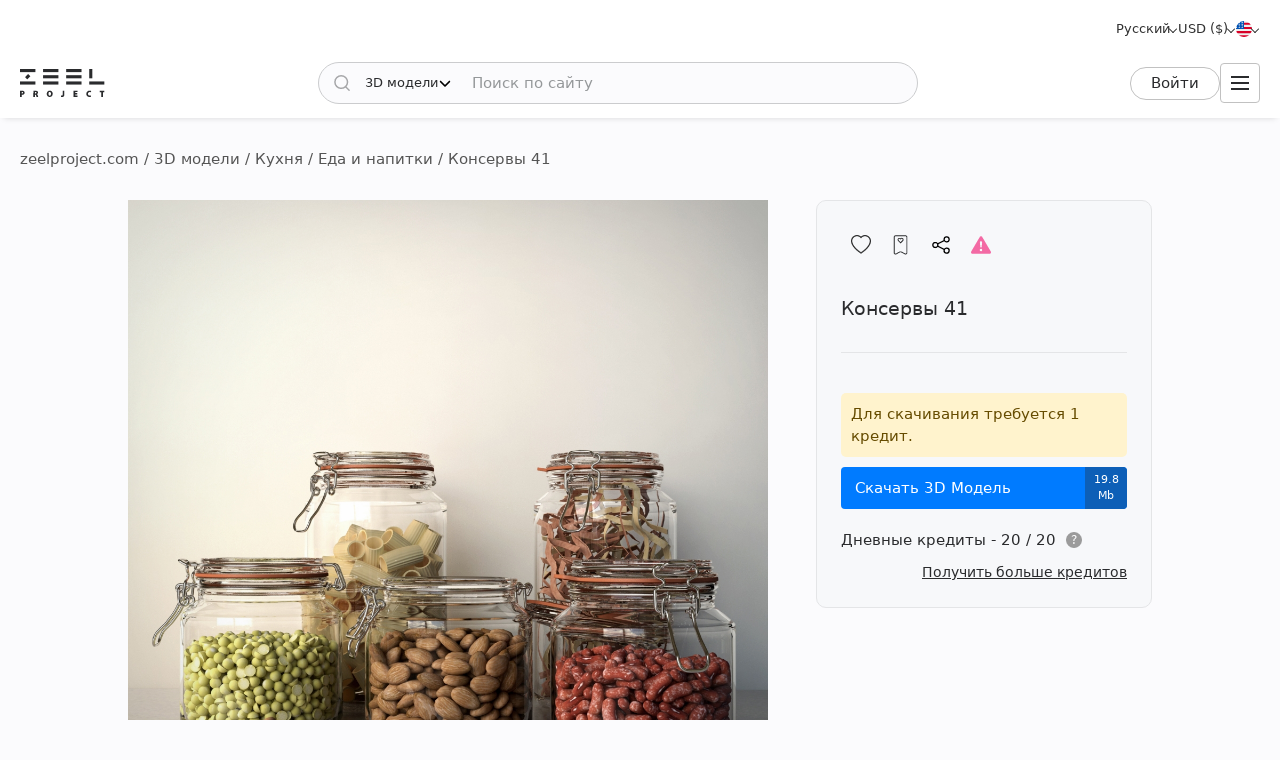

--- FILE ---
content_type: text/html; charset=utf-8
request_url: https://zeelproject.com/ru/20532-canned-food-41.html
body_size: 12271
content:
<!DOCTYPE html>
<html class="desktop" lang="ru">
    <head>
        <meta charset="utf-8">
<title>Консервы 41 - Скачать 3D-модель (20532) | zeelproject.com</title>
<meta name="description" content="Скачать 3D модель Консервы 41 в Zeel Project. Эта 3D-модель позволяет легко визуализировать ваше пространство. Загрузите его сейчас и улучшите свой дизайн. (20532)">
<meta name="keywords" content="Скачать, 3D, Модель, Консервы">
<meta property="og:site_name" content="Скачать 3D-модели, 3D-сцены и Текстуры - Для Профессиональных Дизайнеров">
<meta property="og:type" content="article">
<meta property="og:title" content="Консервы 41 - Скачать 3D-модель (20532) | zeelproject.com">
<meta property="og:description" content="Скачать 3D модель Консервы 41 в Zeel Project. Эта 3D-модель позволяет легко визуализировать ваше пространство. Загрузите его сейчас и улучшите свой дизайн. (20532)">
<meta property="og:url" content="https://zeelproject.com/ru/20532-canned-food-41.html">
<meta property="og:image" content="https://zeelproject.com/uploads/posts/2021-04-07/1617785360_2.jpg">

<link rel="canonical" href="https://zeelproject.com/ru/20532-canned-food-41.html">
<link rel="alternate" hreflang="x-default" href="https://zeelproject.com/20532-canned-food-41.html">
<link rel="alternate" hreflang="en" href="https://zeelproject.com/20532-canned-food-41.html">
<link rel="alternate" hreflang="ru" href="https://zeelproject.com/ru/20532-canned-food-41.html">
<link rel="alternate" hreflang="hy" href="https://zeelproject.com/hy/20532-canned-food-41.html">
<link rel="alternate" hreflang="fr" href="https://zeelproject.com/fr/20532-canned-food-41.html">
<link rel="alternate" hreflang="de" href="https://zeelproject.com/de/20532-canned-food-41.html">
<link rel="alternate" hreflang="it" href="https://zeelproject.com/it/20532-canned-food-41.html">
<link rel="alternate" hreflang="es" href="https://zeelproject.com/es/20532-canned-food-41.html">
<link rel="alternate" hreflang="zh" href="https://zeelproject.com/zh/20532-canned-food-41.html">

<script src="/engine/classes/min/index.php?g=general3&amp;v=fe07d"></script>
<script src="/engine/classes/min/index.php?f=engine/classes/js/jqueryui3.js,engine/classes/js/dle_js.js,engine/classes/js/lazyload.js&amp;v=fe07d32" defer></script>
        <meta name="HandheldFriendly" content="true">
        <meta name="format-detection" content="telephone=no">
        <meta name="viewport" content="width=device-width, initial-scale=1.0 maximum-scale=1.0">
        <meta name="mobile-web-app-capable" content="yes">
        <meta name="apple-mobile-web-app-status-bar-style" content="default">
        <meta name="apple-mobile-web-app-title" content="ZEEL PROJECT">
        <meta name="p:domain_verify" content="b520bc36e3ccc2fcf4f9f4ab976d6815"/>

        <link rel="shortcut icon" href="/templates/zeelproject/images/favicon.svg">
        <link rel="alternate icon" href="/templates/zeelproject/images/favicon.png">
        <link rel="mask-icon" href="/templates/zeelproject/images/favicon.svg">

        <link rel="apple-touch-icon" href="/templates/zeelproject/images/touch-icon/touch-icon-iphone.png">
        <link rel="apple-touch-icon" sizes="76x76" href="/templates/zeelproject/images/touch-icon/touch-icon-ipad.png">
        <link rel="apple-touch-icon" sizes="120x120" href="/templates/zeelproject/images/touch-icon/touch-icon-iphone-retina.png">
        <link rel="apple-touch-icon" sizes="152x152" href="/templates/zeelproject/images/touch-icon/touch-icon-ipad-retina.png">

        <link href="/templates/zeelproject/css/engine.css?v=0C3909" type="text/css" rel="stylesheet">
        <link href="/templates/zeelproject/css/styles.css?v=0C3909" type="text/css" rel="stylesheet">
        <link href="/templates/zeelproject/css/messages.css?v=0C3909" type="text/css" rel="stylesheet">
        <link href="/templates/zeelproject/css/mood-board.css?v=0C3909" type="text/css" rel="stylesheet">
        
        
        
        
        
        
        
        
        
        
        
        
        
        
        
        
        
        <link href="/templates/zeelproject/css/works.css?v=0C3909" type="text/css" rel="stylesheet">
        
        
        
        <link href="/templates/zeelproject/css/fullstory.css?v=0C3909" type="text/css" rel="stylesheet">
        
        
        
        
        
        <link href="/templates/zeelproject/css/simple-lightbox.min.css?v=0C3909" type="text/css" rel="stylesheet">
        <link href="/templates/zeelproject/css/media.css?v=0C3909" type="text/css" rel="stylesheet">
        <link rel="stylesheet" href="https://cdnjs.cloudflare.com/ajax/libs/fancybox/3.5.7/jquery.fancybox.min.css">


        
        <!-- Global site tag (gtag.js) - Google Analytics -->
        <script async src="https://www.googletagmanager.com/gtag/js?id=G-VL7PBKSESE"></script>
        <script>
            window.dataLayer = window.dataLayer || [];
            function gtag(){dataLayer.push(arguments);}
            gtag('js', new Date());
            gtag('config', 'G-VL7PBKSESE');
        </script>
        
    </head>
    <body >

        <div class="page" id="showfull">

            <header id="header">
                <div class="zeel main_header_top">
                    <div class="languages">
                        <span class="curentlang" data-toggle="dropdown"><span>Русский</span></span>
                        <div class="otherlangs"><a class="" onclick="changeLanguage('en', '/20532-canned-food-41.html', 'English'); return false;" href="/20532-canned-food-41.html" aria-label="English">English</a><a class="active" onclick="changeLanguage('ru', '/ru/20532-canned-food-41.html', 'Русский'); return false;" href="/ru/20532-canned-food-41.html" aria-label="Русский">Русский</a><a class="" onclick="changeLanguage('hy', '/hy/20532-canned-food-41.html', 'Հայերեն'); return false;" href="/hy/20532-canned-food-41.html" aria-label="Հայերեն">Հայերեն</a><a class="" onclick="changeLanguage('fr', '/fr/20532-canned-food-41.html', 'Français'); return false;" href="/fr/20532-canned-food-41.html" aria-label="Français">Français</a><a class="" onclick="changeLanguage('de', '/de/20532-canned-food-41.html', 'Deutsch'); return false;" href="/de/20532-canned-food-41.html" aria-label="Deutsch">Deutsch</a><a class="" onclick="changeLanguage('it', '/it/20532-canned-food-41.html', 'Italiano'); return false;" href="/it/20532-canned-food-41.html" aria-label="Italiano">Italiano</a><a class="" onclick="changeLanguage('es', '/es/20532-canned-food-41.html', 'Español'); return false;" href="/es/20532-canned-food-41.html" aria-label="Español">Español</a><a class="" onclick="changeLanguage('zh', '/zh/20532-canned-food-41.html', '中文'); return false;" href="/zh/20532-canned-food-41.html" aria-label="中文">中文</a></div>
                    </div>

                    <div class="currencies">
                        <span class="curentcurrency" data-toggle="dropdown"><span>USD ($)</span></span>
                        <div class="othercurrencies"><span onclick="changeCurrency('USD', 'USD ($)'); return false;" aria-label="USD ($)">Dollar $</span><span onclick="changeCurrency('EUR', 'EUR (€)'); return false;" aria-label="EUR (€)">Euro €</span><span onclick="changeCurrency('GBP', 'GBP (£)'); return false;" aria-label="GBP (£)">Pound £</span><span onclick="changeCurrency('INR', 'INR (₹)'); return false;" aria-label="INR (₹)">Rupee ₹</span><span onclick="changeCurrency('RUB', 'RUB (₽)'); return false;" aria-label="RUB (₽)">Ruble ₽</span></div>
                    </div>

                    <div class="countries">
                        <span class="curentcountry" data-toggle="dropdown" onclick="changeCountry('openpopup'); return false;">
                            <img src="/uploads/flags/us.svg" alt="США" title="США">
                        </span>
                    </div>
                </div>
                
                <div class="zeel main_header">

                    <a class="logo" href="/ru/">
                        <img src="/templates/zeelproject/images/logo/logo.svg?v=3" alt="Zeel Project" title="Zeel Project">
                    </a>

                    <form class="zeel_search" method="get" action="/ru/">
                        <div class="in">
                            <input type="hidden" name="do" value="search">
                            <button class="search_button" type="submit"><img height="16" width="16" src="/templates/zeelproject/images/icons/search-black.svg?v=1" alt="Поиск по сайту"></button>
                            <input type="hidden" value="1" name="search_type">
                            <div class="dropdown search_select">
                                <div class="search_type" data-toggle="dropdown">
                                    <span class="search_selected_item" data-value="1">3D модели</span>
                                    <div class="search_items_arrow search-rotate"></div>
                                </div>
                                <div class="search_items_menu">
                                    <span class="search_opt" onclick="$('input[name=search_type]').val(1); $('.zeel_search').submit(); return false;">3D модели</span>
                                    <span class="search_opt" onclick="$('input[name=search_type]').val(2); $('.zeel_search').submit(); return false;">3D сцены</span>
                                    <span class="search_opt" onclick="$('input[name=search_type]').val(3); $('.zeel_search').submit(); return false;">Текстуры</span>
                                </div>
                            </div>
                            <input class="search_input" value="" name="story" type="text" aria-label="Поиск по сайту" placeholder="Поиск по сайту">
                        </div>
                    </form>

                    <div id="login">
                        


<a class="sign_in" href="https://accounts.zeelproject.com/ru/?do=authorization&followup=https%3A%2F%2Fzeelproject.com%2Fru%2F20532-canned-food-41.html&fromip=MTMuNTguNDUuMjQ0">Войти</a>



                    </div>

                    <span class="toggle_menu"><i class="to_1"></i><i class="to_2"></i><i class="to_3"></i></span>
                </div>

                <div class="zeel menu">
                    <div class="toggle_menu_close"></div>
                    <ul class="reset">
                        <li class="drop_menu models">
                            <a class="models active" href="/ru/3d-models/"><span>3D модели</span></a>
                            <ul class="reset cats">
                                <li class="mname">3D модели</li>
                                <li><a href="/ru/3d-models/furniture/">Мебель</a>
	<ul class="reset cats"><li class="mname">Мебель</li><li><a href="/ru/3d-models/furniture/wardrobe-and-display-cabinets/">Шкафы</a>
	
	</li><li><a href="/ru/3d-models/furniture/sofa/">Диваны</a>
	
	</li><li><a href="/ru/3d-models/furniture/table/">Столы</a>
	
	</li><li><a href="/ru/3d-models/furniture/chair/">Стулья</a>
	
	</li><li><a href="/ru/3d-models/furniture/bar-stool/">Барные стулья</a>
	
	</li><li><a href="/ru/3d-models/furniture/bed/">Кровати</a>
	
	</li><li><a href="/ru/3d-models/furniture/desks/">Письменные столы</a>
	
	</li><li><a href="/ru/3d-models/furniture/office-furniture/">Офисная мебель</a>
	
	</li><li><a href="/ru/3d-models/furniture/arm-chair/">Кресла</a>
	
	</li><li><a href="/ru/3d-models/furniture/other-soft-seating/">Другая мебель</a>
	
	</li><li><a href="/ru/3d-models/furniture/table-and-chair/">Стол + стулья</a>
	
	</li><li><a href="/ru/3d-models/furniture/shelves/">Полки</a>
	
	</li><li><a href="/ru/3d-models/furniture/sideboard-and-chest-of-drawer/">Тумбы и комоды</a>
	
	</li><li><a href="/ru/3d-models/furniture/other/">Другое</a>
	
	</li></ul>
	</li><li><a href="/ru/3d-models/decoration/">Декор</a>
	<ul class="reset cats"><li class="mname">Декор</li><li><a href="/ru/3d-models/decoration/decorative-plaster/">Лепнина</a>
	
	</li><li><a href="/ru/3d-models/decoration/skirting-board/">Плинтус</a>
	
	</li><li><a href="/ru/3d-models/decoration/3d-panel/">3D панель</a>
	
	</li><li><a href="/ru/3d-models/decoration/bas-relief/">Барельеф</a>
	
	</li><li><a href="/ru/3d-models/decoration/plant/">Растения</a>
	
	</li><li><a href="/ru/3d-models/decoration/curtain/">Шторы</a>
	
	</li><li><a href="/ru/3d-models/decoration/mirror/">Зеркала</a>
	
	</li><li><a href="/ru/3d-models/decoration/pictures/">Картинки</a>
	
	</li><li><a href="/ru/3d-models/decoration/vase/">Вазы</a>
	
	</li><li><a href="/ru/3d-models/decoration/books/">Книги</a>
	
	</li><li><a href="/ru/3d-models/decoration/pillows/">Подушки</a>
	
	</li><li><a href="/ru/3d-models/decoration/carpets/">Ковры</a>
	
	</li><li><a href="/ru/3d-models/decoration/decorative-set/">Декоративный набор</a>
	
	</li><li><a href="/ru/3d-models/decoration/sculpture/">Скульптуры</a>
	
	</li><li><a href="/ru/3d-models/decoration/clothes-and-shoes/">Одежда и обувь</a>
	
	</li><li><a href="/ru/3d-models/decoration/other-decorative-objects/">Другие предметы</a>
	
	</li></ul>
	</li><li><a href="/ru/3d-models/child-room/">Детская</a>
	<ul class="reset cats"><li class="mname">Детская</li><li><a href="/ru/3d-models/child-room/full-furniture-set/">Детские</a>
	
	</li><li><a href="/ru/3d-models/child-room/childrens-beds/">Кровати</a>
	
	</li><li><a href="/ru/3d-models/child-room/sofas/">Диваны</a>
	
	</li><li><a href="/ru/3d-models/child-room/childrens-table-and-chairs/">Столы и стулья</a>
	
	</li><li><a href="/ru/3d-models/child-room/childrens-wardrobes/">Шкафы</a>
	
	</li><li><a href="/ru/3d-models/child-room/toy/">Игрушки</a>
	
	</li><li><a href="/ru/3d-models/child-room/other-items/">Другие предметы</a>
	
	</li></ul>
	</li><li><a href="/ru/3d-models/technology/">Техника</a>
	<ul class="reset cats"><li class="mname">Техника</li><li><a href="/ru/3d-models/technology/pc-and-other-electrics/">Компьютеры, электроника</a>
	
	</li><li><a href="/ru/3d-models/technology/household-appliance/">Бытовая техника</a>
	
	</li><li><a href="/ru/3d-models/technology/tv/">Телевизоры</a>
	
	</li><li><a href="/ru/3d-models/technology/phones/">Телефоны</a>
	
	</li><li><a href="/ru/3d-models/technology/audio-tech/">Аудиотехника</a>
	
	</li><li><a href="/ru/3d-models/technology/sockets-switches-plugs/">Розетки, Выключатели, Штепсели</a>
	
	</li><li><a href="/ru/3d-models/technology/miscellaneous/">Разное</a>
	
	</li></ul>
	</li><li><a href="/ru/3d-models/bathroom/">Санузел</a>
	<ul class="reset cats"><li class="mname">Санузел</li><li><a href="/ru/3d-models/bathroom/wash-basin/">Умывальники</a>
	
	</li><li><a href="/ru/3d-models/bathroom/toilet-and-bidet/">Унитаз и Биде</a>
	
	</li><li><a href="/ru/3d-models/bathroom/bathtub/">Ванна</a>
	
	</li><li><a href="/ru/3d-models/bathroom/shower/">Душевая кабина</a>
	
	</li><li><a href="/ru/3d-models/bathroom/bathroom-furniture/">Мебель для ванной</a>
	
	</li><li><a href="/ru/3d-models/bathroom/faucet/">Смеситель для ванной комнаты</a>
	
	</li><li><a href="/ru/3d-models/bathroom/towel-rail/">Полотенцесушитель</a>
	
	</li><li><a href="/ru/3d-models/bathroom/bathroom-accessories/">Декор для санузла</a>
	
	</li></ul>
	</li><li><a href="/ru/3d-models/lighting/">Освещение</a>
	<ul class="reset cats"><li class="mname">Освещение</li><li><a href="/ru/3d-models/lighting/ceiling-light/">Люстры</a>
	
	</li><li><a href="/ru/3d-models/lighting/wall-light/">Бра</a>
	
	</li><li><a href="/ru/3d-models/lighting/floor-lamp/">Торшеры</a>
	
	</li><li><a href="/ru/3d-models/lighting/table-lamp/">Настольные светильники</a>
	
	</li><li><a href="/ru/3d-models/lighting/spot-light/">Встроенные светильники</a>
	
	</li><li><a href="/ru/3d-models/lighting/technical-lighting/">Техническое освещение</a>
	
	</li></ul>
	</li><li><a href="/ru/3d-models/kitchen/">Кухня</a>
	<ul class="reset cats"><li class="mname">Кухня</li><li><a href="/ru/3d-models/kitchen/kitchen-room/">Кухни</a>
	
	</li><li><a href="/ru/3d-models/kitchen/tableware/">Посуда</a>
	
	</li><li><a href="/ru/3d-models/kitchen/kitchen-appliance/">Техника</a>
	
	</li><li><a href="/ru/3d-models/kitchen/sink/">Мойка</a>
	
	</li><li><a href="/ru/3d-models/kitchen/fauset/">Смеситель для кухни</a>
	
	</li><li><a href="/ru/3d-models/kitchen/food-and-drinks/">Еда и напитки</a>
	
	</li><li><a href="/ru/3d-models/kitchen/other-kitchen-accessories/">Мелочь для кухни</a>
	
	</li></ul>
	</li><li><a href="/ru/3d-models/other-models/">Другие 3D модели</a>
	<ul class="reset cats"><li class="mname">Другие 3D модели</li><li><a href="/ru/3d-models/other-models/windows/">Окна</a>
	
	</li><li><a href="/ru/3d-models/other-models/doors/">Двери</a>
	
	</li><li><a href="/ru/3d-models/other-models/door-and-other-handles/">Ручки (дверные и другие)</a>
	
	</li><li><a href="/ru/3d-models/other-models/fireplace/">Камин</a>
	
	</li><li><a href="/ru/3d-models/other-models/radiator/">Радиатор</a>
	
	</li><li><a href="/ru/3d-models/other-models/shop/">Магазин</a>
	
	</li><li><a href="/ru/3d-models/other-models/transport/">Транспорт</a>
	
	</li><li><a href="/ru/3d-models/other-models/sports/">Спорт</a>
	
	</li><li><a href="/ru/3d-models/other-models/staircase/">Лестницы</a>
	
	</li><li><a href="/ru/3d-models/other-models/musical-instrument/">Музыкальные инструменты</a>
	
	</li><li><a href="/ru/3d-models/other-models/beauty-salon/">Салон красоты</a>
	
	</li><li><a href="/ru/3d-models/other-models/weaponry/">Оружие</a>
	
	</li><li><a href="/ru/3d-models/other-models/restaurant/">Ресторан</a>
	
	</li><li><a href="/ru/3d-models/other-models/creature/">Живые существа</a>
	
	</li><li><a href="/ru/3d-models/other-models/billiards/">Бильярд</a>
	
	</li><li><a href="/ru/3d-models/other-models/miscellaneou/">Разное</a>
	
	</li></ul>
	</li><li><a href="/ru/3d-models/exterior-models/">Экстерьер</a>
	<ul class="reset cats"><li class="mname">Экстерьер</li><li><a href="/ru/3d-models/exterior-models/outdoor-furniture/">Уличная мебель</a>
	
	</li><li><a href="/ru/3d-models/exterior-models/street-lighting/">Уличное освещение</a>
	
	</li><li><a href="/ru/3d-models/exterior-models/exterior-miscellaneous/">Разное</a>
	
	</li></ul>
	</li>
                            </ul>
                        </li>
                        <li class="drop_menu scenas">
                            <a class="models " href="/ru/scenes/"><span>3D сцены</span></a>
                            <ul class="reset cats">
                                <li class="mname">3D сцены</li>
                                <li><a href="/ru/scenes/interior/">Интерьер</a>
	<ul class="reset cats"><li class="mname">Интерьер</li><li><a href="/ru/scenes/interior/residential-spaces/">Жилые помещения</a>
	
	</li><li><a href="/ru/scenes/interior/office-spaces/">Офисные помещения</a>
	
	</li><li><a href="/ru/scenes/interior/commercial-spaces/">Коммерческие помещения</a>
	
	</li></ul>
	</li><li><a href="/ru/scenes/exterior/">Экстерьер</a>
	<ul class="reset cats"><li class="mname">Экстерьер</li><li><a href="/ru/scenes/exterior/private-houses/">Частные дома</a>
	
	</li><li><a href="/ru/scenes/exterior/commercial-buildings/">Коммерческие здания</a>
	
	</li><li><a href="/ru/scenes/exterior/architectural-structures/">Архитектурные конструкции</a>
	
	</li></ul>
	</li>
                            </ul>
                        </li>
                        <li><a class="brands " href="/ru/sets/"><span>3D Наборы</span></a></li>
                        <li class="drop_menu textures">
                            <a class="textures " href="/ru/textures/"><span>Текстуры</span></a>
                            <ul class="reset cats">
                                <li class="mname">Текстуры</li>
                                <li>
                                    <a href="/ru/textures/">Текстуры</a>
                                    <ul class="reset cats">
                                        <li><a href="/ru/textures/brick/">Кирпич</a>
	
	</li><li><a href="/ru/textures/fabric/">Ткань</a>
	
	</li><li><a href="/ru/textures/floor-coverings/">Напольные покрытия</a>
	
	</li><li><a href="/ru/textures/leather/">Кожа</a>
	
	</li><li><a href="/ru/textures/metal/">Металл</a>
	
	</li><li><a href="/ru/textures/other-textures/">Разное</a>
	
	</li><li><a href="/ru/textures/natural-materials/">Органика</a>
	
	</li><li><a href="/ru/textures/stone/">Камень</a>
	
	</li><li><a href="/ru/textures/tile/">Кафель, Плитка</a>
	
	</li><li><a href="/ru/textures/wall-covering/">Стены, обои</a>
	
	</li>
                                    </ul>
                                </li>
                            </ul>
                        </li>
                        <li><a class="brands " href="/ru/brands/"><span>Бренды</span></a></li>
                        <li><a class="artists " href="/ru/artists/"><span>Артисты</span></a></li>
                        <li><a class="people " href="/ru/users/"><span>Люди</span></a></li>
                        <li><a class="works " href="/ru/works/"><span>Работы</span></a></li>
                        <li><a class="pricing " href="/ru/pricing/tariff-plans/"><span>Цены</span></a></li>
                    </ul>
                </div>
                
                <div class="toggle_menu_backdrop"></div>
            </header>
            <div class="header_menu_overlay"></div>

            

            
            <div id="content" class="">

                
                    <div class="zeel"><div class="speedbar"><div class="over"><span itemscope itemtype="https://schema.org/BreadcrumbList"><span itemprop="itemListElement" itemscope itemtype="https://schema.org/ListItem"><meta itemprop="position" content="1"><a href="https://zeelproject.com/ru/" itemprop="item"><span itemprop="name">zeelproject.com</span></a></span> / <span itemprop="itemListElement" itemscope itemtype="https://schema.org/ListItem"><meta itemprop="position" content="2"><a href="https://zeelproject.com/ru/3d-models/" itemprop="item"><span itemprop="name">3D модели</span></a></span> / <span itemprop="itemListElement" itemscope itemtype="https://schema.org/ListItem"><meta itemprop="position" content="3"><a href="https://zeelproject.com/ru/3d-models/kitchen/" itemprop="item"><span itemprop="name">Кухня</span></a></span> / <span itemprop="itemListElement" itemscope itemtype="https://schema.org/ListItem"><meta itemprop="position" content="4"><a href="https://zeelproject.com/ru/3d-models/kitchen/food-and-drinks/" itemprop="item"><span itemprop="name">Еда и напитки</span></a></span> / Консервы 41</span></div></div></div>
                
                
                

                

                
                

                

                

                

                
                <div class="zeel">
                    
                    <div id='zeel-content'><article class="productpage" id="short-20532" itemscope itemtype="http://schema.org/Article">
    <div class="product-container midside clrfix">

        <div class="leftside">
            
                        <div id="slide-block">
                
                <ul id="slider" class="slides reset">
                    <li class="slide_1 active"><img class="image_20532_1 coll_20532" src="/uploads/posts/2021-04-07/1617785360_2.jpg" alt="Еда и напитки 1"></li>
                </ul>
                
            </div>
            

            <script>
                function slideShow(id) {
                    $('.slides li').removeAttr("style");
                    $('.slides li.slide_'+id).addClass('active').siblings().removeClass('active');

                    var block_width = $("#slide-pagination").width();
                    var elem_width = $("#slide-pagination .slides > li").width();
                    var slides_width = $("#slide-pagination .slides > li").length * elem_width;
                    if ( slides_width > block_width ) {
                        var leftpx = id * elem_width - (block_width / 2 + elem_width / 2);
                        if ( leftpx > slides_width - block_width ) {
                            leftpx = slides_width - block_width;
                        }
                        if ( id * elem_width > block_width / 2 ) {
                            $('#slide-pagination .slides').animate({'left': '-'+leftpx+'px'}, 200);
                        } else {
                            $('#slide-pagination .slides').animate({'left':'0'}, 200);
                        }
                    }
                }

                function slideNextPrev(side) {
                    var activeli = $('#slider > li.active');
                    var nextli = activeli.next('li').length ? activeli.next('li') : $('#slider > li:first-child');
                    var prevli = activeli.prev('li').length ? activeli.prev('li') : $('#slider > li:last-child');
                    $('.slides li').removeAttr("style");
                    if ( side == 'next' ) {
                        activeli.animate({'left': '-100%'}, 200);
                        nextli.css({ 'left': '100%' }).animate({'left': '0'}, 200);
                        if ( activeli.next('li').length ) {
                            slideShow(nextli.index()+1);
                        } else {
                            slideShow(1);
                        }
                    } else if ( side == 'prev' ) {
                        activeli.animate({'left': '100%'}, 200);
                        prevli.css({ 'left': '-100%' }).animate({'left': '0'}, 200);

                        if ( activeli.prev('li').length ) {
                            slideShow(prevli.index()+1);
                        } else {
                            slideShow($('.slides > li:last-child').index()+1);
                        }
                    }
                }
            </script>
        </div>
        
        <div class="rightside rightside-new">
            <div class="product_info">
                
                <div class="info_header not_brand">
                    
                    <div class="buttons">
                        <span id="save_id_20532" class="item save"><span class="action minus" onclick="addToSaveList('20532', 'plus'); return false;"><span class="txt">Сохранить</span><span class="icon"></span></span></span><span class="item collection"><span class="action add" onclick="addToCollections('20532', 'open_coll_popup', ''); return false;"><span class="txt">В коллекцию</span><span class="icon"></span></span></span><span class="item share"><span class="action popup" onclick="socialShare('https://zeelproject.com/ru/20532-canned-food-41.html', 'Консервы 41'); return false;"><span class="txt">Поделиться</span><span class="icon"></span></span></span><span class="item complain"><a class="action message" href="https://accounts.zeelproject.com/ru/?do=authorization&followup=https%3A%2F%2Fzeelproject.com%2Fru%2F20532-canned-food-41.html"><span class="txt">Пожаловаться</span><span class="icon"></span></a></span>
                    </div>
                </div>
                
                <div class="info_names">
                    
                    <h1 class="h3 model_title">Консервы 41</h1>
                </div>
                
                
                
                
			<div class="down_container">
				<div class="down_status status_yellow">Для скачивания требуется 1 кредит.</div>
				<div class="down_bottons"><a class="down_btn button_blue" href="https://accounts.zeelproject.com/ru/?do=authorization&followup=https://zeelproject.com/ru/20532-canned-food-41.html"><span class="dttl">Скачать 3D Модель</span><span class="dsize">19.8 Mb</span></a></div>
				<div class="available_credits"><div class="av_ttl"><span class="av_lim">Дневные кредиты - 20 / 20</span><span class="info"><span class="qs" data-toggle="dropdown">?</span><span class="txt">У вас есть 3 бесплатных кредита каждый день!</span></span></div></div>
				<div class="manage_credits"><a href="https://zeelproject.com/ru/pricing/tariff-plans/">Получить больше кредитов</a></div>
				
				
				
			</div>
		
                
                <script>
                    function StartDownload(file_id, download_hash) {
                        var download_link = '/index.php?do=download&id=' + file_id + '&hash=' + download_hash;
                        var content_text = '<div id="descr_btn_body"><p class="descr">Вы собираетесь скачать этот файл. Хотите продолжить?</p><div class="btns"><a href="' + download_link + '" class="pbtn download green_bg close_popup" onclick="ShowLoading(\'\');HideLoading(\'\');">Скачать</a><span class="pbtn cancel red_bg close_popup">Отмена</span></div></div>';
                        ZEELalert(content_text, 'Подтвердите загрузку файла', 'descr_btn_popup', 'popup_width' );
                    }
                </script>
                
                <!--
                
                <div class="purchase_request">
                    
                    
                    
                </div>
                
                -->
                
                
                
            </div>
            
        </div>



        <div class="full_description">
            <h2 class="model_descr_title">3D модель - Консервы 41</h2>

            <div class="model_options">
                <div class="option">
                    <div class="option_bold">Категория</div>
                    <div class="option_name"><a href="https://zeelproject.com/ru/3d-models/kitchen/food-and-drinks/">Еда и напитки</a></div>
                </div>
                
                
                
                    <div class="option">
                        <div class="option_bold">Цвет</div>
                        <div class="option_name">
                            <div class="color_list">
                                <a class="color color_7" href="/ru/3d-models/filter/category/style/0/7/material/" aria-label="Color 7"></a><a class="color color_8" href="/ru/3d-models/filter/category/style/0/8/material/" aria-label="Color 8"></a><a class="color color_13" href="/ru/3d-models/filter/category/style/0/13/material/" aria-label="Color 13"></a>
                            </div>
                        </div>
                    </div>
                
            </div>

            <p class="full_story">3D модель консервов 41</p>
            
        </div>

    </div>

    <meta itemprop="author" content="vasilis22">
</article>



<div class="relateds">
    
    
    
    <h2 class="center">Вам также может понравиться</h2>
    <div class="flex-content">
        <div>
            <article class="short ajaxload" id="short-21910">
    <div class="in ">
        
        <a href="https://zeelproject.com/ru/21910-collection-of-vegetables-005.html">
            <div class="credit_info">
                
                
            </div>
            <div class="image_block">
                <img class="shortimg first coll_21910 image_21910 blurry-load" src="/templates/zeelproject/images/icons/1x.png" data-original="/uploads/posts/2021-04-26/1619419455_1.jpg" alt="Сбор овощей 005"><img class="shortimg second image_21910 blurry-load" src="/templates/zeelproject/images/icons/1x.png" data-original="/uploads/posts/2021-04-26/1619419455_1.jpg" alt="Сбор овощей 005">
            </div>
            <p class="p_title">Сбор овощей 005</p>
            <div class="layer-block"></div>
        </a>
        
        <div class="actions">
            <span id="save_id_21910" class="item save"><span class="action minus" onclick="addToSaveList('21910', 'plus'); return false;"><span class="txt">Сохранить</span><span class="icon"></span></span></span><span class="item collection"><span class="action add" onclick="addToCollections('21910', 'open_coll_popup', ''); return false;"><span class="txt">В коллекцию</span><span class="icon"></span></span></span>
        </div>

        <div class="info_block">
            <div class="info_stats">
                <div class="stats">
                    <span class="views">9827</span>
                    <span class="downloads">914</span>
                </div>
                <div class="date">26.04.2021</div>
            </div>

            <div class="info_foot">
                <div class="brand_name">
                    
                </div>
                
                <!--div class="func">
                    <span onclick="addToMoodPopup('21910');"><img src="/templates/zeelproject/images/icons/mood-g.svg?v=1" alt="Добавить в мудборд" title="Добавить в мудборд"></span>
                </div-->
            </div>
        </div>
    </div>
</article><article class="short ajaxload" id="short-20834">
    <div class="in ">
        
        <a href="https://zeelproject.com/ru/20834-beer-with-snacks-01.html">
            <div class="credit_info">
                
                
            </div>
            <div class="image_block">
                <img class="shortimg first coll_20834 image_20834 blurry-load" src="/templates/zeelproject/images/icons/1x.png" data-original="/uploads/posts/2021-04-10/1618043112_1.jpg" alt="Пива с закусками 01"><img class="shortimg second image_20834 blurry-load" src="/templates/zeelproject/images/icons/1x.png" data-original="/uploads/posts/2021-04-10/1618043112_1.jpg" alt="Пива с закусками 01">
            </div>
            <p class="p_title">Пива с закусками 01</p>
            <div class="layer-block"></div>
        </a>
        
        <div class="actions">
            <span id="save_id_20834" class="item save"><span class="action minus" onclick="addToSaveList('20834', 'plus'); return false;"><span class="txt">Сохранить</span><span class="icon"></span></span></span><span class="item collection"><span class="action add" onclick="addToCollections('20834', 'open_coll_popup', ''); return false;"><span class="txt">В коллекцию</span><span class="icon"></span></span></span>
        </div>

        <div class="info_block">
            <div class="info_stats">
                <div class="stats">
                    <span class="views">10747</span>
                    <span class="downloads">1186</span>
                </div>
                <div class="date">10.04.2021</div>
            </div>

            <div class="info_foot">
                <div class="brand_name">
                    
                </div>
                
                <!--div class="func">
                    <span onclick="addToMoodPopup('20834');"><img src="/templates/zeelproject/images/icons/mood-g.svg?v=1" alt="Добавить в мудборд" title="Добавить в мудборд"></span>
                </div-->
            </div>
        </div>
    </div>
</article><article class="short ajaxload" id="short-20771">
    <div class="in ">
        
        <a href="https://zeelproject.com/ru/20771-bottles-set-8.html">
            <div class="credit_info">
                
                
            </div>
            <div class="image_block">
                <img class="shortimg first coll_20771 image_20771 blurry-load" src="/templates/zeelproject/images/icons/1x.png" data-original="/uploads/posts/2021-04-10/1618030677_1.jpg" alt="Набор бутылок 8"><img class="shortimg second image_20771 blurry-load" src="/templates/zeelproject/images/icons/1x.png" data-original="/uploads/posts/2021-04-10/1618030677_1.jpg" alt="Набор бутылок 8">
            </div>
            <p class="p_title">Набор бутылок 8</p>
            <div class="layer-block"></div>
        </a>
        
        <div class="actions">
            <span id="save_id_20771" class="item save"><span class="action minus" onclick="addToSaveList('20771', 'plus'); return false;"><span class="txt">Сохранить</span><span class="icon"></span></span></span><span class="item collection"><span class="action add" onclick="addToCollections('20771', 'open_coll_popup', ''); return false;"><span class="txt">В коллекцию</span><span class="icon"></span></span></span>
        </div>

        <div class="info_block">
            <div class="info_stats">
                <div class="stats">
                    <span class="views">8542</span>
                    <span class="downloads">1041</span>
                </div>
                <div class="date">10.04.2021</div>
            </div>

            <div class="info_foot">
                <div class="brand_name">
                    
                </div>
                
                <!--div class="func">
                    <span onclick="addToMoodPopup('20771');"><img src="/templates/zeelproject/images/icons/mood-g.svg?v=1" alt="Добавить в мудборд" title="Добавить в мудборд"></span>
                </div-->
            </div>
        </div>
    </div>
</article><article class="short ajaxload" id="short-20666">
    <div class="in ">
        
        <a href="https://zeelproject.com/ru/20666-dish-set-64.html">
            <div class="credit_info">
                
                
            </div>
            <div class="image_block">
                <img class="shortimg first coll_20666 image_20666 blurry-load" src="/templates/zeelproject/images/icons/1x.png" data-original="/uploads/posts/2021-04-09/1617947517_1.jpg" alt="Набор посуды 64"><img class="shortimg second image_20666 blurry-load" src="/templates/zeelproject/images/icons/1x.png" data-original="/uploads/posts/2021-04-09/1617947517_1.jpg" alt="Набор посуды 64">
            </div>
            <p class="p_title">Набор посуды 64</p>
            <div class="layer-block"></div>
        </a>
        
        <div class="actions">
            <span id="save_id_20666" class="item save"><span class="action minus" onclick="addToSaveList('20666', 'plus'); return false;"><span class="txt">Сохранить</span><span class="icon"></span></span></span><span class="item collection"><span class="action add" onclick="addToCollections('20666', 'open_coll_popup', ''); return false;"><span class="txt">В коллекцию</span><span class="icon"></span></span></span>
        </div>

        <div class="info_block">
            <div class="info_stats">
                <div class="stats">
                    <span class="views">9895</span>
                    <span class="downloads">1043</span>
                </div>
                <div class="date">09.04.2021</div>
            </div>

            <div class="info_foot">
                <div class="brand_name">
                    
                </div>
                
                <!--div class="func">
                    <span onclick="addToMoodPopup('20666');"><img src="/templates/zeelproject/images/icons/mood-g.svg?v=1" alt="Добавить в мудборд" title="Добавить в мудборд"></span>
                </div-->
            </div>
        </div>
    </div>
</article><article class="short ajaxload" id="short-20392">
    <div class="in ">
        
        <a href="https://zeelproject.com/ru/20392-large-pitcher-of-mojito-61.html">
            <div class="credit_info">
                
                
            </div>
            <div class="image_block">
                <img class="shortimg first coll_20392 image_20392 blurry-load" src="/templates/zeelproject/images/icons/1x.png" data-original="/uploads/posts/2021-04-06/1617691849_1.jpg" alt="Большой кувшин мохито 61"><img class="shortimg second image_20392 blurry-load" src="/templates/zeelproject/images/icons/1x.png" data-original="/uploads/posts/2021-04-06/1617691849_1.jpg" alt="Большой кувшин мохито 61">
            </div>
            <p class="p_title">Большой кувшин мохито 61</p>
            <div class="layer-block"></div>
        </a>
        
        <div class="actions">
            <span id="save_id_20392" class="item save"><span class="action minus" onclick="addToSaveList('20392', 'plus'); return false;"><span class="txt">Сохранить</span><span class="icon"></span></span></span><span class="item collection"><span class="action add" onclick="addToCollections('20392', 'open_coll_popup', ''); return false;"><span class="txt">В коллекцию</span><span class="icon"></span></span></span>
        </div>

        <div class="info_block">
            <div class="info_stats">
                <div class="stats">
                    <span class="views">17911</span>
                    <span class="downloads">3957</span>
                </div>
                <div class="date">06.04.2021</div>
            </div>

            <div class="info_foot">
                <div class="brand_name">
                    
                </div>
                
                <!--div class="func">
                    <span onclick="addToMoodPopup('20392');"><img src="/templates/zeelproject/images/icons/mood-g.svg?v=1" alt="Добавить в мудборд" title="Добавить в мудборд"></span>
                </div-->
            </div>
        </div>
    </div>
</article><article class="short ajaxload" id="short-20267">
    <div class="in ">
        
        <a href="https://zeelproject.com/ru/20267-crate-amp-barrel-set-of-food.html">
            <div class="credit_info">
                
                
            </div>
            <div class="image_block">
                <img class="shortimg first coll_20267 image_20267 blurry-load" src="/templates/zeelproject/images/icons/1x.png" data-original="/uploads/posts/2021-04-02/1617351828_1.jpg" alt="Набор продуктов Crate &amp; Barrel"><img class="shortimg second image_20267 blurry-load" src="/templates/zeelproject/images/icons/1x.png" data-original="/uploads/posts/2021-04-02/1617351828_1.jpg" alt="Набор продуктов Crate &amp; Barrel">
            </div>
            <p class="p_title">Набор продуктов Crate &amp; Barrel</p>
            <div class="layer-block"></div>
        </a>
        
        <div class="actions">
            <span id="save_id_20267" class="item save"><span class="action minus" onclick="addToSaveList('20267', 'plus'); return false;"><span class="txt">Сохранить</span><span class="icon"></span></span></span><span class="item collection"><span class="action add" onclick="addToCollections('20267', 'open_coll_popup', ''); return false;"><span class="txt">В коллекцию</span><span class="icon"></span></span></span>
        </div>

        <div class="info_block">
            <div class="info_stats">
                <div class="stats">
                    <span class="views">16909</span>
                    <span class="downloads">2353</span>
                </div>
                <div class="date">02.04.2021</div>
            </div>

            <div class="info_foot">
                <div class="brand_name">
                    
                </div>
                
                <!--div class="func">
                    <span onclick="addToMoodPopup('20267');"><img src="/templates/zeelproject/images/icons/mood-g.svg?v=1" alt="Добавить в мудборд" title="Добавить в мудборд"></span>
                </div-->
            </div>
        </div>
    </div>
</article><article class="short ajaxload" id="short-20239">
    <div class="in ">
        
        <a href="https://zeelproject.com/ru/20239-bowl-with-limes.html">
            <div class="credit_info">
                
                
            </div>
            <div class="image_block">
                <img class="shortimg first coll_20239 image_20239 blurry-load" src="/templates/zeelproject/images/icons/1x.png" data-original="/uploads/posts/2021-04-01/1617283508_1.jpg" alt="Чаша с лаймом"><img class="shortimg second image_20239 blurry-load" src="/templates/zeelproject/images/icons/1x.png" data-original="/uploads/posts/2021-04-01/1617283508_1.jpg" alt="Чаша с лаймом">
            </div>
            <p class="p_title">Чаша с лаймом</p>
            <div class="layer-block"></div>
        </a>
        
        <div class="actions">
            <span id="save_id_20239" class="item save"><span class="action minus" onclick="addToSaveList('20239', 'plus'); return false;"><span class="txt">Сохранить</span><span class="icon"></span></span></span><span class="item collection"><span class="action add" onclick="addToCollections('20239', 'open_coll_popup', ''); return false;"><span class="txt">В коллекцию</span><span class="icon"></span></span></span>
        </div>

        <div class="info_block">
            <div class="info_stats">
                <div class="stats">
                    <span class="views">10788</span>
                    <span class="downloads">1391</span>
                </div>
                <div class="date">01.04.2021</div>
            </div>

            <div class="info_foot">
                <div class="brand_name">
                    
                </div>
                
                <!--div class="func">
                    <span onclick="addToMoodPopup('20239');"><img src="/templates/zeelproject/images/icons/mood-g.svg?v=1" alt="Добавить в мудборд" title="Добавить в мудборд"></span>
                </div-->
            </div>
        </div>
    </div>
</article><article class="short ajaxload" id="short-20132">
    <div class="in ">
        
        <a href="https://zeelproject.com/ru/20132-red-wine-set-6.html">
            <div class="credit_info">
                
                
            </div>
            <div class="image_block">
                <img class="shortimg first coll_20132 image_20132 blurry-load" src="/templates/zeelproject/images/icons/1x.png" data-original="/uploads/posts/2021-03-31/1617176448_1.jpg" alt="Набор для красного вина 6"><img class="shortimg second image_20132 blurry-load" src="/templates/zeelproject/images/icons/1x.png" data-original="/uploads/posts/2021-03-31/1617176448_1.jpg" alt="Набор для красного вина 6">
            </div>
            <p class="p_title">Набор для красного вина 6</p>
            <div class="layer-block"></div>
        </a>
        
        <div class="actions">
            <span id="save_id_20132" class="item save"><span class="action minus" onclick="addToSaveList('20132', 'plus'); return false;"><span class="txt">Сохранить</span><span class="icon"></span></span></span><span class="item collection"><span class="action add" onclick="addToCollections('20132', 'open_coll_popup', ''); return false;"><span class="txt">В коллекцию</span><span class="icon"></span></span></span>
        </div>

        <div class="info_block">
            <div class="info_stats">
                <div class="stats">
                    <span class="views">19179</span>
                    <span class="downloads">4225</span>
                </div>
                <div class="date">31.03.2021</div>
            </div>

            <div class="info_foot">
                <div class="brand_name">
                    
                </div>
                
                <!--div class="func">
                    <span onclick="addToMoodPopup('20132');"><img src="/templates/zeelproject/images/icons/mood-g.svg?v=1" alt="Добавить в мудборд" title="Добавить в мудборд"></span>
                </div-->
            </div>
        </div>
    </div>
</article><article class="short ajaxload" id="short-20104">
    <div class="in ">
        
        <a href="https://zeelproject.com/ru/20104-large-pitcher-of-mojito.html">
            <div class="credit_info">
                
                
            </div>
            <div class="image_block">
                <img class="shortimg first coll_20104 image_20104 blurry-load" src="/templates/zeelproject/images/icons/1x.png" data-original="/uploads/posts/2021-03-31/1617169413_1.jpg" alt="Большой кувшин мохито"><img class="shortimg second image_20104 blurry-load" src="/templates/zeelproject/images/icons/1x.png" data-original="/uploads/posts/2021-03-31/1617169413_1.jpg" alt="Большой кувшин мохито">
            </div>
            <p class="p_title">Большой кувшин мохито</p>
            <div class="layer-block"></div>
        </a>
        
        <div class="actions">
            <span id="save_id_20104" class="item save"><span class="action minus" onclick="addToSaveList('20104', 'plus'); return false;"><span class="txt">Сохранить</span><span class="icon"></span></span></span><span class="item collection"><span class="action add" onclick="addToCollections('20104', 'open_coll_popup', ''); return false;"><span class="txt">В коллекцию</span><span class="icon"></span></span></span>
        </div>

        <div class="info_block">
            <div class="info_stats">
                <div class="stats">
                    <span class="views">20931</span>
                    <span class="downloads">5166</span>
                </div>
                <div class="date">31.03.2021</div>
            </div>

            <div class="info_foot">
                <div class="brand_name">
                    
                </div>
                
                <!--div class="func">
                    <span onclick="addToMoodPopup('20104');"><img src="/templates/zeelproject/images/icons/mood-g.svg?v=1" alt="Добавить в мудборд" title="Добавить в мудборд"></span>
                </div-->
            </div>
        </div>
    </div>
</article><article class="short ajaxload" id="short-20089">
    <div class="in ">
        
        <a href="https://zeelproject.com/ru/20089-vegetables-tomato-asparagus-bottle.html">
            <div class="credit_info">
                
                
            </div>
            <div class="image_block">
                <img class="shortimg first coll_20089 image_20089 blurry-load" src="/templates/zeelproject/images/icons/1x.png" data-original="/uploads/posts/2021-03-30/1617109032_1.jpg" alt="Овощи, помидоры, спаржа, бутылка"><img class="shortimg second image_20089 blurry-load" src="/templates/zeelproject/images/icons/1x.png" data-original="/uploads/posts/2021-03-30/1617109032_1.jpg" alt="Овощи, помидоры, спаржа, бутылка">
            </div>
            <p class="p_title">Овощи, помидоры, спаржа, бутылка</p>
            <div class="layer-block"></div>
        </a>
        
        <div class="actions">
            <span id="save_id_20089" class="item save"><span class="action minus" onclick="addToSaveList('20089', 'plus'); return false;"><span class="txt">Сохранить</span><span class="icon"></span></span></span><span class="item collection"><span class="action add" onclick="addToCollections('20089', 'open_coll_popup', ''); return false;"><span class="txt">В коллекцию</span><span class="icon"></span></span></span>
        </div>

        <div class="info_block">
            <div class="info_stats">
                <div class="stats">
                    <span class="views">8147</span>
                    <span class="downloads">981</span>
                </div>
                <div class="date">30.03.2021</div>
            </div>

            <div class="info_foot">
                <div class="brand_name">
                    
                </div>
                
                <!--div class="func">
                    <span onclick="addToMoodPopup('20089');"><img src="/templates/zeelproject/images/icons/mood-g.svg?v=1" alt="Добавить в мудборд" title="Добавить в мудборд"></span>
                </div-->
            </div>
        </div>
    </div>
</article>
        </div>
    </div>
    
</div></div>
                    
                </div>
                
            </div>
            
        </div>

        <footer id="footer">
            <div id="footer2">
    <div class="footer_navigation">
        <div class="footer_desc_container">
            <a class="footer_logo" href="/ru/">
                <img class="logo" height="38" width="115" src="/templates/zeelproject/images/logo/logo-white.svg" alt="Zeel Project" title="Zeel Project">
            </a>
            <p class="footer_desc">
                3D модели всемирно известных брендов для ваших проектов. Свяжитесь с брендами напрямую и с легкостью воплощайте свой дизайн в реальность.
            </p>
            <nav class="footer_social">
                <a class="footer_social_link" href="https://www.linkedin.com/company/zeel-project" target="_blank">
                    <img class="social_logo" src="/templates/zeelproject/images/icons/footer/linkedin.svg" alt="Linkedin" title="Linkedin">
                </a>
                <a class="footer_social_link" href="https://www.facebook.com/zeelproject/" target="_blank">
                    <img class="social_logo" src="/templates/zeelproject/images/icons/footer/facebook.svg" alt="Facebook" title="Facebook">
                </a>
                <a class="footer_social_link" href="https://www.youtube.com/channel/UCSzfGF3SmgGXHPNxyDl8yzA" target="_blank">
                    <img class="social_logo" src="/templates/zeelproject/images/icons/footer/youtube.svg" alt="Youtube" title="Youtube">
                </a>
                <a class="footer_social_link" href="https://www.instagram.com/zeelproject/" target="_blank">
                    <img class="social_logo" src="/templates/zeelproject/images/icons/footer/instagram.svg" alt="Instagram" title="Instagram">
                </a>
                <a class="footer_social_link" href="https://twitter.com/ZeelProject" target="_blank">
                    <img class="social_logo" src="/templates/zeelproject/images/icons/footer/twitter.svg" alt="Twitter" title="Twitter">
                </a>
                <a class="footer_social_link" href="https://www.pinterest.com/zeel_project/_created/" target="_blank">
                    <img class="social_logo" src="/templates/zeelproject/images/icons/footer/pinterest.svg" alt="Pinterest" title="Pinterest">
                </a>
            </nav>
        </div>
        <div class="footer_nav_container">
            <nav class="footer_nav">
                <p class="footer_nav_title">Продукты и партнеры</p>
                <a class="footer_nav_link" href="/ru/3d-models/">3D модели</a>
                <a class="footer_nav_link" href="/ru/scenes/">3D сцены</a>
                <a class="footer_nav_link" href="/ru/textures/">Текстуры</a>
                <a class="footer_nav_link" href="/ru/brands/">Бренды</a>
                <a class="footer_nav_link" href="/ru/artists/">Артисты</a>
                <a class="footer_nav_link" href="/ru/users/">Люди</a>
                <a class="footer_nav_link" href="/ru/works/">Работы</a>
                <a class="footer_nav_link" href="/ru/pricing/tariff-plans/">Цены</a>
            </nav>
            <nav class="footer_nav">
                <p class="footer_nav_title">Компания</p>
                <a class="footer_nav_link" href="/ru/about-us/">О нас</a>
                <a class="footer_nav_link" target="_blank" href="https://blog.zeelproject.com">Блог</a>
                <a class="footer_nav_link" target="_blank" href="https://stats.zeelproject.com/ru/">Статистика</a>
                <a class="footer_nav_link" target="_blank" href="https://portfolio.zeelproject.com/ru/">Портфолио</a>
            </nav>
            <nav class="footer_nav">
                <p class="footer_nav_title">Присоединиться</p>
                <a class="footer_nav_link" href="/ru/service/">Наши услуги</a>
                <a class="footer_nav_link" href="/ru/FAQ/how-to-sell-products/">Продавать товары</a>
                <a class="footer_nav_link" href="/ru/FAQ/how-to-buy-products/">Покупать товары</a>
                <a class="footer_nav_link" href="/ru/service/brand/">Как Компания</a>
                <a class="footer_nav_link" href="/ru/service/artist/">Как Артист</a>
                <a class="footer_nav_link" href="https://accounts.zeelproject.com/ru/">Как Дизайнер</a>
            </nav>
            <nav class="footer_nav">
                <p class="footer_nav_title">Поддержка</p>
                <a class="footer_nav_link" href="/ru/FAQ/">FAQ</a>
                <a class="footer_nav_link" href="/ru/feedback/">Обратная связь</a>
                <a class="footer_nav_link" href="/ru/legal/privacy-policy/">Конфиденциальность</a>
                <a class="footer_nav_link" href="/ru/legal/terms-of-service/">Условия обслуживания</a>
                <a class="footer_nav_link" href="/ru/legal/content-license-agreement/">Условия лицензии</a>
            </nav>
        </div>
    </div>
    <div class="footer_info">
        <p class="footer_copyright">© 2025 Принадлежит ООО «Zeel Project». Управляется ООО «IT Platform». Все права защищены.</p>
        <div class="payment_method">
            <img width="214" height="30" src="/templates/zeelproject/images/icons/footer/payment-system-logos.png" alt="Payments Methods">
        </div>
    </div>
</div>
            
            <script>
                $(function() {
                    setTimeout(function(){
                        cookieMessage = '<div id="acceptcookies" class="zeel"><div class="in"><div class="fl"><p>Сайт использует файлы cookie сервисов Zeel Project. Это необходимо для его стабильной работы. <a href="/ru/legal/cookie-policy/">Политика использования cookies</a></p> <div class="cookie_btn"><span class="c_btn" onclick="$.ajax({url: dle_root + \'engine/ajax/controller.php?mod=acceptcookies\', type: \'POST\'}); $(\'#acceptcookies\').fadeOut(100);">Принять</span></div></div></div></div>';
                        $('body').append(cookieMessage);
                        $('#acceptcookies').fadeIn('slow');
                    }, 1000);
                });
            </script>
            
        </footer>


        <script>
<!--
var dle_root       = '/';
var dle_lang       = 'ru';
var dle_lang_url_prefix = 'ru/';
var dle_admin      = '';
var dle_login_hash = 'eacf67d354fe24984d027a65330f36701914c22d';
var dle_user_hash  = 'd41d8cd98f00b204e9800998ecf8427e';
var dle_group      = 5;
var dle_coll_title = 'Добавить в коллекцию';
var dle_creat_coll = 'Создать новую коллекцию';
var dle_add_coll   = 'Создать и добавить';
var dle_mood_title = 'Добавить в мудборд';
var dle_creat_mood = 'Создать новый мудборд';
var creat_mood_and_add   = 'Создать и добавить';
var dle_skin       = 'zeelproject';
var dle_wysiwyg    = '-1';
var quick_wysiwyg  = '0';
var dle_min_search = '1';
var dle_act_lang   = ["Да", "Нет", "Ввод", "Отмена", "Сохранить", "Удалить", "Загрузка. Пожалуйста, подождите..."];
var menu_short     = 'Быстрое редактирование';
var menu_full      = 'Полное редактирование';
var menu_profile   = 'Просмотр профиля';
var menu_send      = 'Отправить сообщение';
var menu_uedit     = 'Админцентр';
var dle_info       = 'Информация';
var dle_confirm    = 'Подтверждение';
var dle_prompt     = 'Ввод информации';
var dle_req_field  = 'Заполните все необходимые поля';
var dle_del_agree  = 'Вы действительно хотите удалить? Данное действие невозможно будет отменить';
var dle_spam_agree = 'Вы действительно хотите отметить пользователя как спамера? Это приведёт к удалению всех его комментариев';
var dle_c_title    = 'Отправка жалобы';
var dle_complaint  = 'Укажите текст Вашей жалобы для администрации:';
var dle_mail       = 'Ваш e-mail:';
var dle_big_text   = 'Выделен слишком большой участок текста.';
var dle_orfo_title = 'Укажите комментарий для администрации к найденной ошибке на странице:';
var dle_p_send     = 'Отправить';
var dle_p_send_ok  = 'Уведомление успешно отправлено';
var dle_save_ok    = 'Изменения успешно сохранены. Обновить страницу?';
var dle_reply_title= 'Ответ на комментарий';
var dle_tree_comm  = '0';
var dle_del_news   = 'Удалить статью';
var dle_sub_agree  = 'Вы действительно хотите подписаться на комментарии к данной публикации?';
var dle_captcha_type  = '1';
var dle_following    = 'Подписки';
var dle_followers    = 'Подписчики';
var DLEPlayerLang     = {prev: 'Предыдущий',next: 'Следующий',play: 'Воспроизвести',pause: 'Пауза',mute: 'Выключить звук', unmute: 'Включить звук', settings: 'Настройки', enterFullscreen: 'На полный экран', exitFullscreen: 'Выключить полноэкранный режим', speed: 'Скорость', normal: 'Обычная', quality: 'Качество', pip: 'Режим PiP'};
var allow_dle_delete_news   = false;

//-->
</script>
        <script src="/templates/zeelproject/js/default.js?v=0J282"></script>
        <script src="/templates/zeelproject/js/purchase.js?v=0J282"></script>

        <!--script src="https://code.jquery.com/jquery-3.6.0.min.js"></script-->
        <script src="https://cdnjs.cloudflare.com/ajax/libs/fancybox/3.5.7/jquery.fancybox.min.js"></script>

        
        
        
        
        <script src="/templates/zeelproject/js/jquery.cookie.min.js"></script>
        <script src="/templates/zeelproject/js/notifications.js?v=0J282"></script>
        
        
        <script src="/templates/zeelproject/js/blurry.load.min.js?v=0J282"></script>
        
        
        <script src="/templates/zeelproject/js/shortstory.js?v=0J282"></script>

        

        <!-- Set user timezone -->
        

        

        

        <script src="/templates/zeelproject/js/simple-lightbox.min.js?v=0J282"></script>
        <script src="/templates/zeelproject/js/works.js?v=0J282"></script>

        

        

        
        <!-- Yandex.Metrika counter --> <script type="text/javascript">     (function(m,e,t,r,i,k,a){         m[i]=m[i]||function(){(m[i].a=m[i].a||[]).push(arguments)};         m[i].l=1*new Date();         for (var j = 0; j < document.scripts.length; j++) {if (document.scripts[j].src === r) { return; }}         k=e.createElement(t),a=e.getElementsByTagName(t)[0],k.async=1,k.src=r,a.parentNode.insertBefore(k,a)     })(window, document,'script','https://mc.yandex.ru/metrika/tag.js', 'ym');      ym(68431882, 'init', {clickmap:true, accurateTrackBounce:true, trackLinks:true}); </script> <noscript><div><img src="https://mc.yandex.ru/watch/68431882" style="position:absolute; left:-9999px;" alt="" /></div></noscript> <!-- /Yandex.Metrika counter -->   
        
		
    </body>
</html>


--- FILE ---
content_type: image/svg+xml
request_url: https://zeelproject.com/uploads/flags/us.svg
body_size: 521
content:
<svg xmlns="http://www.w3.org/2000/svg" viewBox="0 0 512 512"><mask id="a"><circle cx="256" cy="256" r="256" fill="#fff"/></mask><g mask="url(#a)"><path fill="#eee" d="M0 256L256 0h256v55.7l-20.7 34.5 20.7 32.2v66.8l-21.2 32.7L512 256v66.8l-24 31.7 24 35.1v66.7l-259.1 28.3L0 456.3v-66.7l27.1-33.3L0 322.8z"/><path fill="#d80027" d="M256 256h256v-66.8H236.9zm-19.1-133.6H512V55.7H236.9zM512 512v-55.7H0V512zM0 389.6h512v-66.8H0z"/><path fill="#0052b4" d="M0 0h256v256H0z"/><path fill="#eee" d="M15 14.5L6.9 40H-20L1.7 55.8l-8.3 25.5L15 65.5l21.6 15.8-8.2-25.4L50.2 40H23.4zm91.8 0L98.5 40H71.7l21.7 15.8-8.3 25.5 21.7-15.8 21.7 15.8-8.3-25.4L142 40h-26.8zm91.9 0l-8.3 25.6h-26.8l21.7 15.8-8.3 25.5 21.7-15.8 21.6 15.7-8.2-25.3 21.7-16H207zM15 89.2l-8.3 25.5H-20l21.7 15.8-8.3 25.5L15 140l21.6 15.7-8.2-25.3 21.7-16H23.4zm91.8 0l-8.3 25.5H71.8l21.7 15.8-8.3 25.5 21.7-15.8 21.6 15.7-8.2-25.3 21.7-16h-26.8zm91.8 0l-8.3 25.5h-26.8l21.7 15.8-8.3 25.5 21.7-15.8 21.6 15.7-8.2-25.3 21.7-16H207zM15 163.6l-8.3 25.5H-20L1.6 205l-8.3 25.5L15 214.6l21.7 15.8-8.3-25.4 21.7-15.9H23.3zm91.8 0l-8.3 25.5H71.7L93.4 205l-8.3 25.5 21.7-15.8 21.7 15.8-8.3-25.4 21.7-15.9h-26.8zm91.8 0l-8.3 25.5h-26.8l21.7 15.8-8.3 25.5 21.7-15.8 21.7 15.8L212 205l21.7-15.9H207z"/></g></svg>

--- FILE ---
content_type: image/svg+xml
request_url: https://zeelproject.com/templates/zeelproject/images/icons/loader.svg
body_size: 390
content:
<!-- By Sam Herbert (@sherb), for everyone. More @ http://goo.gl/7AJzbL -->
<svg width="38" height="38" viewBox="0 0 38 38" xmlns="http://www.w3.org/2000/svg" stroke="#aaa">
    <g fill="none" fill-rule="evenodd">
        <g transform="translate(1 1)" stroke-width="2">
            <circle stroke-opacity=".5" cx="18" cy="18" r="18"/>
            <path d="M36 18c0-9.94-8.06-18-18-18">
                <animateTransform
                    attributeName="transform"
                    type="rotate"
                    from="0 18 18"
                    to="360 18 18"
                    dur="1s"
                    repeatCount="indefinite"/>
            </path>
        </g>
    </g>
</svg>